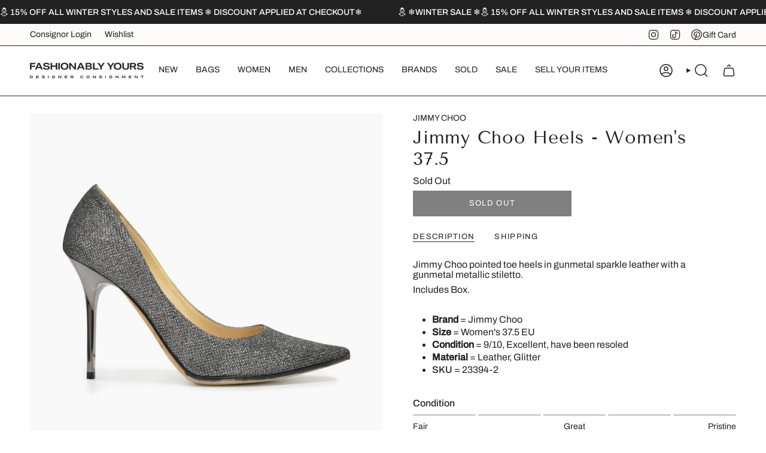

--- FILE ---
content_type: text/html; charset=utf-8
request_url: https://fashionablyyours.com/en-us/products/jimmy-choo-heels-womens-37-6?section_id=api-product-grid-item
body_size: -92
content:
<div id="shopify-section-api-product-grid-item" class="shopify-section">

<div data-api-content>
<div
    class="grid-item product-item  product-item--left product-item--outer-text  "
    id="product-item--api-product-grid-item-8731757576422"
    data-grid-item
    
  >
    <div
  class="product-item__image double__image"
  data-product-image
>

  
  
  






      <a

        class="product-link"
        href="/en-us/products/jimmy-choo-heels-womens-37-6"
        aria-label="Jimmy Choo Heels - Women&#39;s 37.5"
        data-product-link="/en-us/products/jimmy-choo-heels-womens-37-6"
      ><div class="product-item__bg" data-product-image-default><figure class="image-wrapper image-wrapper--cover lazy-image lazy-image--backfill is-loading" style="--aspect-ratio: 1;" data-aos="img-in"
  data-aos-delay="||itemAnimationDelay||"
  data-aos-duration="800"
  data-aos-anchor="||itemAnimationAnchor||"
  data-aos-easing="ease-out-quart"><img src="//fashionablyyours.com/cdn/shop/files/JIMMYCHOOpumpssilverglitterwmetallicheel_1.jpg?crop=center&amp;height=2000&amp;v=1718996005&amp;width=2000" alt="Jimmy Choo Heels - Women&#39;s 37.5 - Fashionably Yours" width="2000" height="2000" loading="eager" srcset="//fashionablyyours.com/cdn/shop/files/JIMMYCHOOpumpssilverglitterwmetallicheel_1.jpg?v=1718996005&amp;width=136 136w, //fashionablyyours.com/cdn/shop/files/JIMMYCHOOpumpssilverglitterwmetallicheel_1.jpg?v=1718996005&amp;width=160 160w, //fashionablyyours.com/cdn/shop/files/JIMMYCHOOpumpssilverglitterwmetallicheel_1.jpg?v=1718996005&amp;width=180 180w, //fashionablyyours.com/cdn/shop/files/JIMMYCHOOpumpssilverglitterwmetallicheel_1.jpg?v=1718996005&amp;width=220 220w, //fashionablyyours.com/cdn/shop/files/JIMMYCHOOpumpssilverglitterwmetallicheel_1.jpg?v=1718996005&amp;width=254 254w, //fashionablyyours.com/cdn/shop/files/JIMMYCHOOpumpssilverglitterwmetallicheel_1.jpg?v=1718996005&amp;width=284 284w, //fashionablyyours.com/cdn/shop/files/JIMMYCHOOpumpssilverglitterwmetallicheel_1.jpg?v=1718996005&amp;width=292 292w, //fashionablyyours.com/cdn/shop/files/JIMMYCHOOpumpssilverglitterwmetallicheel_1.jpg?v=1718996005&amp;width=320 320w, //fashionablyyours.com/cdn/shop/files/JIMMYCHOOpumpssilverglitterwmetallicheel_1.jpg?v=1718996005&amp;width=480 480w, //fashionablyyours.com/cdn/shop/files/JIMMYCHOOpumpssilverglitterwmetallicheel_1.jpg?v=1718996005&amp;width=528 528w, //fashionablyyours.com/cdn/shop/files/JIMMYCHOOpumpssilverglitterwmetallicheel_1.jpg?v=1718996005&amp;width=640 640w, //fashionablyyours.com/cdn/shop/files/JIMMYCHOOpumpssilverglitterwmetallicheel_1.jpg?v=1718996005&amp;width=720 720w, //fashionablyyours.com/cdn/shop/files/JIMMYCHOOpumpssilverglitterwmetallicheel_1.jpg?v=1718996005&amp;width=960 960w, //fashionablyyours.com/cdn/shop/files/JIMMYCHOOpumpssilverglitterwmetallicheel_1.jpg?v=1718996005&amp;width=1080 1080w, //fashionablyyours.com/cdn/shop/files/JIMMYCHOOpumpssilverglitterwmetallicheel_1.jpg?v=1718996005&amp;width=1296 1296w, //fashionablyyours.com/cdn/shop/files/JIMMYCHOOpumpssilverglitterwmetallicheel_1.jpg?v=1718996005&amp;width=1512 1512w, //fashionablyyours.com/cdn/shop/files/JIMMYCHOOpumpssilverglitterwmetallicheel_1.jpg?v=1718996005&amp;width=1728 1728w, //fashionablyyours.com/cdn/shop/files/JIMMYCHOOpumpssilverglitterwmetallicheel_1.jpg?v=1718996005&amp;width=1950 1950w" sizes="500px" fetchpriority="high" class=" is-loading ">
</figure>

&nbsp;</div><hover-images class="product-item__bg__under">
              <div class="product-item__bg__slider" data-hover-slider><div
                    class="product-item__bg__slide"
                    
                    data-hover-slide-touch
                  ><figure class="image-wrapper image-wrapper--cover lazy-image lazy-image--backfill is-loading" style="--aspect-ratio: 1;"><img src="//fashionablyyours.com/cdn/shop/files/JIMMYCHOOpumpssilverglitterwmetallicheel_1.jpg?crop=center&amp;height=2000&amp;v=1718996005&amp;width=2000" alt="Jimmy Choo Heels - Women&#39;s 37.5 - Fashionably Yours" width="2000" height="2000" loading="lazy" srcset="//fashionablyyours.com/cdn/shop/files/JIMMYCHOOpumpssilverglitterwmetallicheel_1.jpg?v=1718996005&amp;width=136 136w, //fashionablyyours.com/cdn/shop/files/JIMMYCHOOpumpssilverglitterwmetallicheel_1.jpg?v=1718996005&amp;width=160 160w, //fashionablyyours.com/cdn/shop/files/JIMMYCHOOpumpssilverglitterwmetallicheel_1.jpg?v=1718996005&amp;width=180 180w, //fashionablyyours.com/cdn/shop/files/JIMMYCHOOpumpssilverglitterwmetallicheel_1.jpg?v=1718996005&amp;width=220 220w, //fashionablyyours.com/cdn/shop/files/JIMMYCHOOpumpssilverglitterwmetallicheel_1.jpg?v=1718996005&amp;width=254 254w, //fashionablyyours.com/cdn/shop/files/JIMMYCHOOpumpssilverglitterwmetallicheel_1.jpg?v=1718996005&amp;width=284 284w, //fashionablyyours.com/cdn/shop/files/JIMMYCHOOpumpssilverglitterwmetallicheel_1.jpg?v=1718996005&amp;width=292 292w, //fashionablyyours.com/cdn/shop/files/JIMMYCHOOpumpssilverglitterwmetallicheel_1.jpg?v=1718996005&amp;width=320 320w, //fashionablyyours.com/cdn/shop/files/JIMMYCHOOpumpssilverglitterwmetallicheel_1.jpg?v=1718996005&amp;width=480 480w, //fashionablyyours.com/cdn/shop/files/JIMMYCHOOpumpssilverglitterwmetallicheel_1.jpg?v=1718996005&amp;width=528 528w, //fashionablyyours.com/cdn/shop/files/JIMMYCHOOpumpssilverglitterwmetallicheel_1.jpg?v=1718996005&amp;width=640 640w, //fashionablyyours.com/cdn/shop/files/JIMMYCHOOpumpssilverglitterwmetallicheel_1.jpg?v=1718996005&amp;width=720 720w, //fashionablyyours.com/cdn/shop/files/JIMMYCHOOpumpssilverglitterwmetallicheel_1.jpg?v=1718996005&amp;width=960 960w, //fashionablyyours.com/cdn/shop/files/JIMMYCHOOpumpssilverglitterwmetallicheel_1.jpg?v=1718996005&amp;width=1080 1080w, //fashionablyyours.com/cdn/shop/files/JIMMYCHOOpumpssilverglitterwmetallicheel_1.jpg?v=1718996005&amp;width=1296 1296w, //fashionablyyours.com/cdn/shop/files/JIMMYCHOOpumpssilverglitterwmetallicheel_1.jpg?v=1718996005&amp;width=1512 1512w, //fashionablyyours.com/cdn/shop/files/JIMMYCHOOpumpssilverglitterwmetallicheel_1.jpg?v=1718996005&amp;width=1728 1728w, //fashionablyyours.com/cdn/shop/files/JIMMYCHOOpumpssilverglitterwmetallicheel_1.jpg?v=1718996005&amp;width=1950 1950w" sizes="500px" fetchpriority="high" class=" is-loading ">
</figure>
</div><div
                    class="product-item__bg__slide"
                    
                      data-hover-slide
                    
                    data-hover-slide-touch
                  ><figure class="image-wrapper image-wrapper--cover lazy-image lazy-image--backfill is-loading" style="--aspect-ratio: 1;"><img src="//fashionablyyours.com/cdn/shop/files/JIMMYCHOOpumpssilverglitterwmetallicheel_2.jpg?crop=center&amp;height=2000&amp;v=1718996012&amp;width=2000" alt="Jimmy Choo Heels - Women&#39;s 37.5 - Fashionably Yours" width="2000" height="2000" loading="lazy" srcset="//fashionablyyours.com/cdn/shop/files/JIMMYCHOOpumpssilverglitterwmetallicheel_2.jpg?v=1718996012&amp;width=136 136w, //fashionablyyours.com/cdn/shop/files/JIMMYCHOOpumpssilverglitterwmetallicheel_2.jpg?v=1718996012&amp;width=160 160w, //fashionablyyours.com/cdn/shop/files/JIMMYCHOOpumpssilverglitterwmetallicheel_2.jpg?v=1718996012&amp;width=180 180w, //fashionablyyours.com/cdn/shop/files/JIMMYCHOOpumpssilverglitterwmetallicheel_2.jpg?v=1718996012&amp;width=220 220w, //fashionablyyours.com/cdn/shop/files/JIMMYCHOOpumpssilverglitterwmetallicheel_2.jpg?v=1718996012&amp;width=254 254w, //fashionablyyours.com/cdn/shop/files/JIMMYCHOOpumpssilverglitterwmetallicheel_2.jpg?v=1718996012&amp;width=284 284w, //fashionablyyours.com/cdn/shop/files/JIMMYCHOOpumpssilverglitterwmetallicheel_2.jpg?v=1718996012&amp;width=292 292w, //fashionablyyours.com/cdn/shop/files/JIMMYCHOOpumpssilverglitterwmetallicheel_2.jpg?v=1718996012&amp;width=320 320w, //fashionablyyours.com/cdn/shop/files/JIMMYCHOOpumpssilverglitterwmetallicheel_2.jpg?v=1718996012&amp;width=480 480w, //fashionablyyours.com/cdn/shop/files/JIMMYCHOOpumpssilverglitterwmetallicheel_2.jpg?v=1718996012&amp;width=528 528w, //fashionablyyours.com/cdn/shop/files/JIMMYCHOOpumpssilverglitterwmetallicheel_2.jpg?v=1718996012&amp;width=640 640w, //fashionablyyours.com/cdn/shop/files/JIMMYCHOOpumpssilverglitterwmetallicheel_2.jpg?v=1718996012&amp;width=720 720w, //fashionablyyours.com/cdn/shop/files/JIMMYCHOOpumpssilverglitterwmetallicheel_2.jpg?v=1718996012&amp;width=960 960w, //fashionablyyours.com/cdn/shop/files/JIMMYCHOOpumpssilverglitterwmetallicheel_2.jpg?v=1718996012&amp;width=1080 1080w, //fashionablyyours.com/cdn/shop/files/JIMMYCHOOpumpssilverglitterwmetallicheel_2.jpg?v=1718996012&amp;width=1296 1296w, //fashionablyyours.com/cdn/shop/files/JIMMYCHOOpumpssilverglitterwmetallicheel_2.jpg?v=1718996012&amp;width=1512 1512w, //fashionablyyours.com/cdn/shop/files/JIMMYCHOOpumpssilverglitterwmetallicheel_2.jpg?v=1718996012&amp;width=1728 1728w, //fashionablyyours.com/cdn/shop/files/JIMMYCHOOpumpssilverglitterwmetallicheel_2.jpg?v=1718996012&amp;width=1950 1950w" sizes="500px" fetchpriority="high" class=" is-loading ">
</figure>
</div></div>
            </hover-images></a>

      <div class="badge-box-container align--top-right body-medium">

<span
  class="badge-box sold-box"
  data-aos="fade"
  data-aos-delay="||itemAnimationDelay||"
  data-aos-duration="800"
  data-aos-anchor="||itemAnimationAnchor||"
>
  Sold Out
</span>
</div>
    </div>

    <div
      class="product-information"
      style="--swatch-size: var(--swatch-size-filters);"
      data-product-information
    >
      <div class="product-item__info body-medium">
        <a class="product-link" href="/en-us/products/jimmy-choo-heels-womens-37-6" data-product-link="/en-us/products/jimmy-choo-heels-womens-37-6">
          <p class="product-item__title">Jimmy Choo Heels - Women&#39;s 37.5</p>

          <div class="product-item__price__holder">


            <div class="product-item__price" data-product-price>
             
  <span class="sold-out-label">Sold Out</span>

            </div>
          </div>
        </a></div>
    </div>
  </div></div></div>